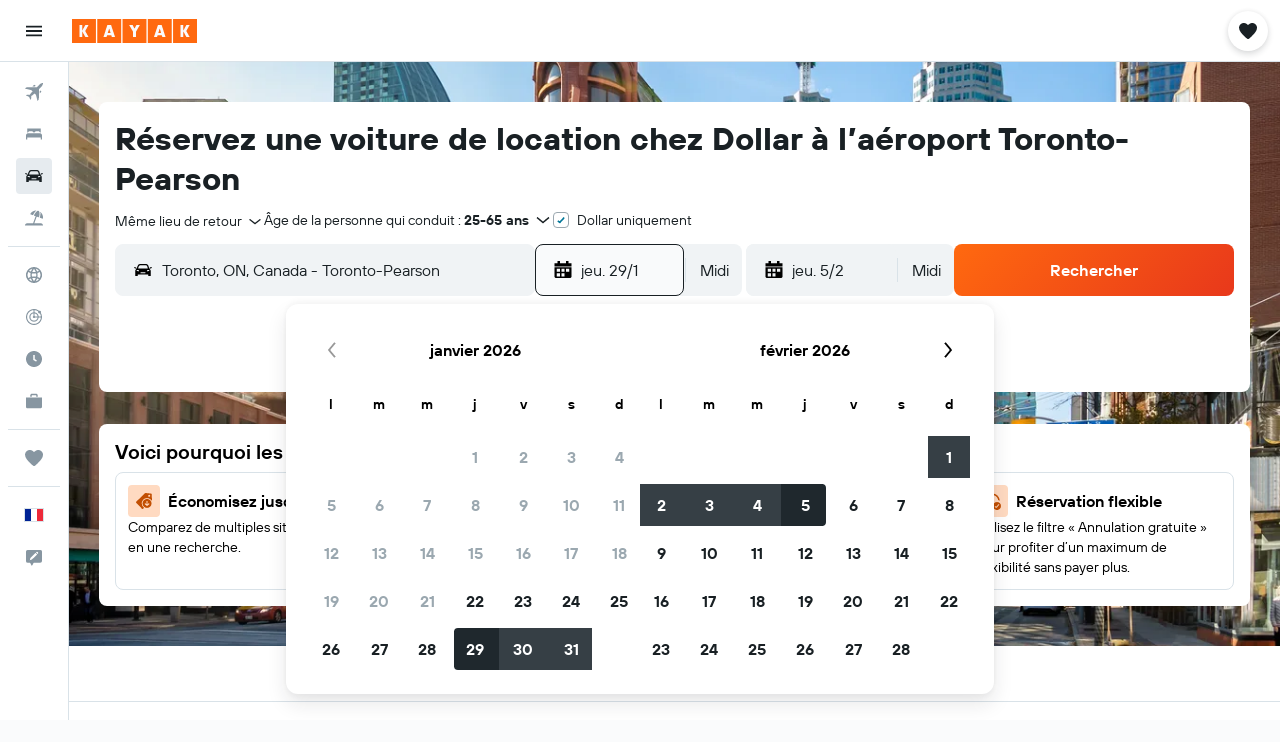

--- FILE ---
content_type: image/svg+xml
request_url: https://www.kayak.fr/res/images/@r9/kameleon-icons/fill/utilities/free-cancellation.svg?v=67649791eeee6e8eb4745b2041ac698e7b32761e&cluster=5
body_size: -4
content:
<svg xmlns="http://www.w3.org/2000/svg" viewBox="0 0 200 200" fill="currentColor"><path d="M150 110c-22.091 0-40 17.909-40 40s17.909 40 40 40s40-17.909 40-40s-17.909-40-40-40zm-23.25 48.524l6.066-7.849l8.741 6.688L165.925 131l7.325 6.701c-35.158 38.037-26.63 36.023-46.5 20.823zM56.646 56.354h27.203v15c-42.169 0-50.569 2.5-50.569-7.5V21h15v22.672C96.286 1.138 173.508 32.229 177.355 96.626a59.513 59.513 0 0 0-15.688-5.478c-8.166-49.03-68.755-69.207-105.021-34.794zm40.533 122.079c-43.898-1.615-77.604-38.829-74.483-82.475l14.962 1.07c-2.274 31.801 19.86 59.967 51.485 65.516c5.488.963-.922-.685 8.036 15.889z"/></svg>